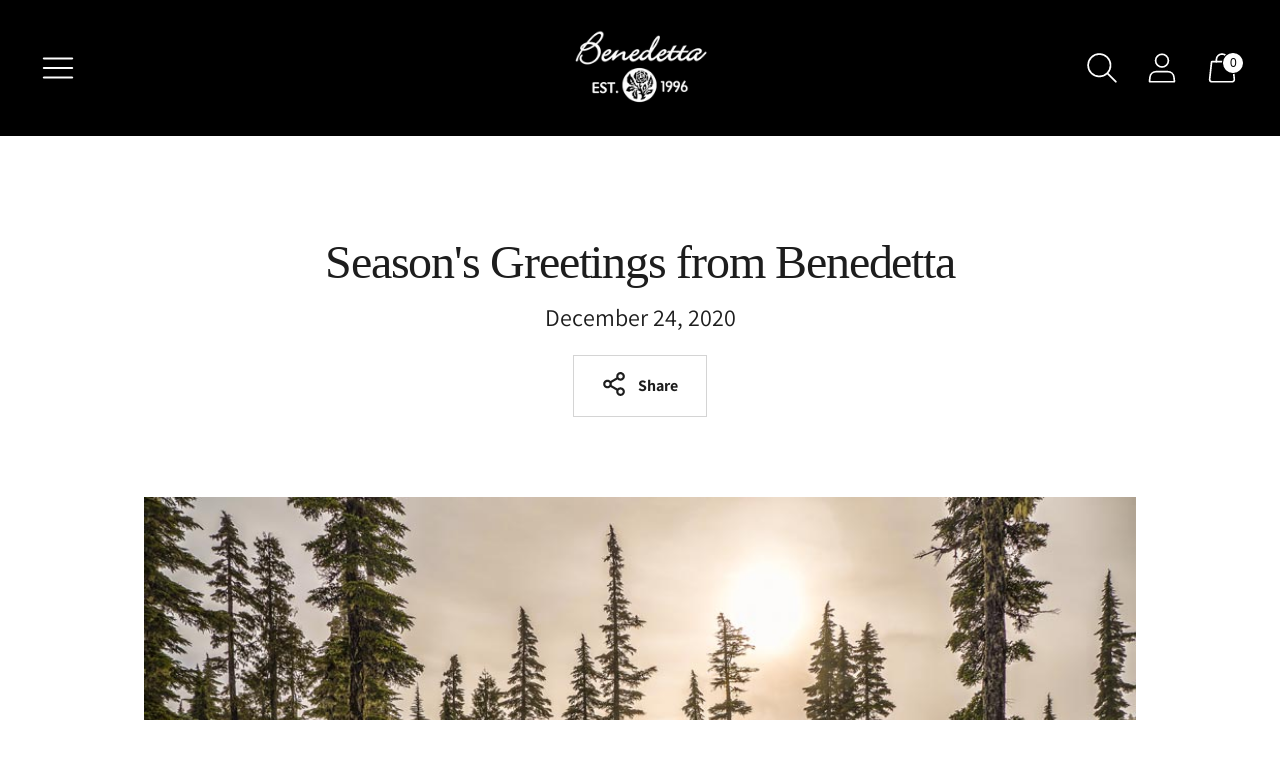

--- FILE ---
content_type: text/css;charset=utf-8
request_url: https://use.typekit.net/zfh5ymz.css
body_size: 609
content:
/*
 * The Typekit service used to deliver this font or fonts for use on websites
 * is provided by Adobe and is subject to these Terms of Use
 * http://www.adobe.com/products/eulas/tou_typekit. For font license
 * information, see the list below.
 *
 * pinot-grigio-modern:
 *   - http://typekit.com/eulas/00000000000000007735a767
 *   - http://typekit.com/eulas/00000000000000007735a773
 *   - http://typekit.com/eulas/00000000000000007735a778
 *   - http://typekit.com/eulas/00000000000000007735a76c
 *   - http://typekit.com/eulas/00000000000000007735a772
 *   - http://typekit.com/eulas/00000000000000007735a777
 *
 * © 2009-2026 Adobe Systems Incorporated. All Rights Reserved.
 */
/*{"last_published":"2021-04-12 18:27:38 UTC"}*/

@import url("https://p.typekit.net/p.css?s=1&k=zfh5ymz&ht=tk&f=25854.25876.25877.25879.25880.25881&a=53171300&app=typekit&e=css");

@font-face {
font-family:"pinot-grigio-modern";
src:url("https://use.typekit.net/af/78239f/00000000000000007735a767/30/l?primer=7cdcb44be4a7db8877ffa5c0007b8dd865b3bbc383831fe2ea177f62257a9191&fvd=n7&v=3") format("woff2"),url("https://use.typekit.net/af/78239f/00000000000000007735a767/30/d?primer=7cdcb44be4a7db8877ffa5c0007b8dd865b3bbc383831fe2ea177f62257a9191&fvd=n7&v=3") format("woff"),url("https://use.typekit.net/af/78239f/00000000000000007735a767/30/a?primer=7cdcb44be4a7db8877ffa5c0007b8dd865b3bbc383831fe2ea177f62257a9191&fvd=n7&v=3") format("opentype");
font-display:auto;font-style:normal;font-weight:700;font-stretch:normal;
}

@font-face {
font-family:"pinot-grigio-modern";
src:url("https://use.typekit.net/af/9e87e6/00000000000000007735a773/30/l?primer=7cdcb44be4a7db8877ffa5c0007b8dd865b3bbc383831fe2ea177f62257a9191&fvd=i7&v=3") format("woff2"),url("https://use.typekit.net/af/9e87e6/00000000000000007735a773/30/d?primer=7cdcb44be4a7db8877ffa5c0007b8dd865b3bbc383831fe2ea177f62257a9191&fvd=i7&v=3") format("woff"),url("https://use.typekit.net/af/9e87e6/00000000000000007735a773/30/a?primer=7cdcb44be4a7db8877ffa5c0007b8dd865b3bbc383831fe2ea177f62257a9191&fvd=i7&v=3") format("opentype");
font-display:auto;font-style:italic;font-weight:700;font-stretch:normal;
}

@font-face {
font-family:"pinot-grigio-modern";
src:url("https://use.typekit.net/af/6c421f/00000000000000007735a778/30/l?primer=7cdcb44be4a7db8877ffa5c0007b8dd865b3bbc383831fe2ea177f62257a9191&fvd=n3&v=3") format("woff2"),url("https://use.typekit.net/af/6c421f/00000000000000007735a778/30/d?primer=7cdcb44be4a7db8877ffa5c0007b8dd865b3bbc383831fe2ea177f62257a9191&fvd=n3&v=3") format("woff"),url("https://use.typekit.net/af/6c421f/00000000000000007735a778/30/a?primer=7cdcb44be4a7db8877ffa5c0007b8dd865b3bbc383831fe2ea177f62257a9191&fvd=n3&v=3") format("opentype");
font-display:auto;font-style:normal;font-weight:300;font-stretch:normal;
}

@font-face {
font-family:"pinot-grigio-modern";
src:url("https://use.typekit.net/af/87f7be/00000000000000007735a76c/30/l?primer=7cdcb44be4a7db8877ffa5c0007b8dd865b3bbc383831fe2ea177f62257a9191&fvd=i3&v=3") format("woff2"),url("https://use.typekit.net/af/87f7be/00000000000000007735a76c/30/d?primer=7cdcb44be4a7db8877ffa5c0007b8dd865b3bbc383831fe2ea177f62257a9191&fvd=i3&v=3") format("woff"),url("https://use.typekit.net/af/87f7be/00000000000000007735a76c/30/a?primer=7cdcb44be4a7db8877ffa5c0007b8dd865b3bbc383831fe2ea177f62257a9191&fvd=i3&v=3") format("opentype");
font-display:auto;font-style:italic;font-weight:300;font-stretch:normal;
}

@font-face {
font-family:"pinot-grigio-modern";
src:url("https://use.typekit.net/af/73f493/00000000000000007735a772/30/l?primer=7cdcb44be4a7db8877ffa5c0007b8dd865b3bbc383831fe2ea177f62257a9191&fvd=i5&v=3") format("woff2"),url("https://use.typekit.net/af/73f493/00000000000000007735a772/30/d?primer=7cdcb44be4a7db8877ffa5c0007b8dd865b3bbc383831fe2ea177f62257a9191&fvd=i5&v=3") format("woff"),url("https://use.typekit.net/af/73f493/00000000000000007735a772/30/a?primer=7cdcb44be4a7db8877ffa5c0007b8dd865b3bbc383831fe2ea177f62257a9191&fvd=i5&v=3") format("opentype");
font-display:auto;font-style:italic;font-weight:500;font-stretch:normal;
}

@font-face {
font-family:"pinot-grigio-modern";
src:url("https://use.typekit.net/af/df0d8c/00000000000000007735a777/30/l?primer=7cdcb44be4a7db8877ffa5c0007b8dd865b3bbc383831fe2ea177f62257a9191&fvd=n5&v=3") format("woff2"),url("https://use.typekit.net/af/df0d8c/00000000000000007735a777/30/d?primer=7cdcb44be4a7db8877ffa5c0007b8dd865b3bbc383831fe2ea177f62257a9191&fvd=n5&v=3") format("woff"),url("https://use.typekit.net/af/df0d8c/00000000000000007735a777/30/a?primer=7cdcb44be4a7db8877ffa5c0007b8dd865b3bbc383831fe2ea177f62257a9191&fvd=n5&v=3") format("opentype");
font-display:auto;font-style:normal;font-weight:500;font-stretch:normal;
}

.tk-pinot-grigio-modern { font-family: "pinot-grigio-modern",sans-serif; }
